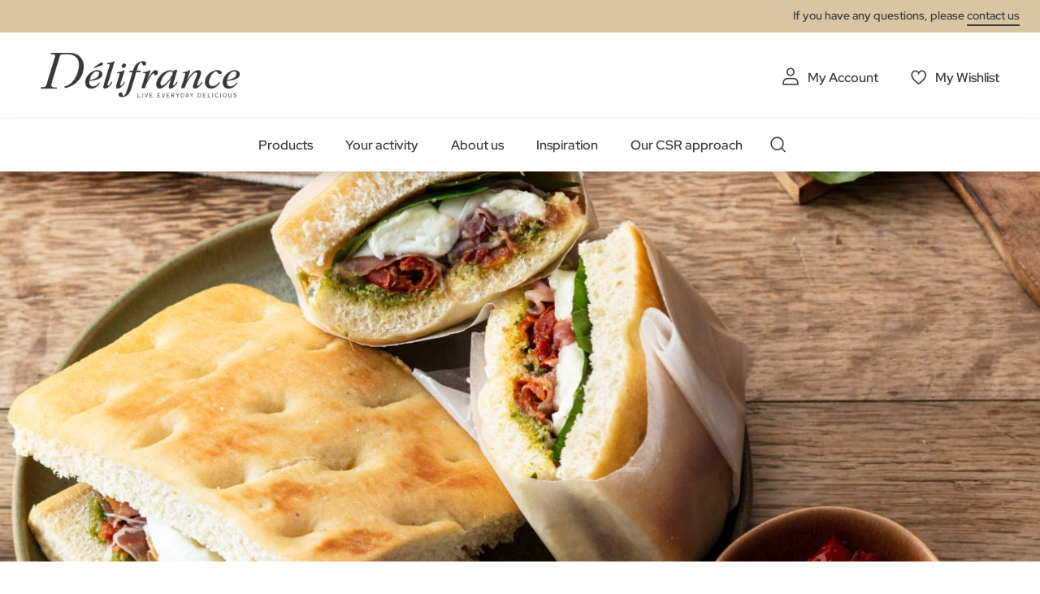

--- FILE ---
content_type: text/html; charset=UTF-8
request_url: https://delifrance.com/grilled-foccacia-sandwich.html
body_size: 16826
content:
<!doctype html>
<html lang="en">
    <head prefix="og: http://ogp.me/ns# fb: http://ogp.me/ns/fb# product: http://ogp.me/ns/product#">
        <script>
    var LOCALE = 'en\u002DUS';
    var BASE_URL = 'https\u003A\u002F\u002Fdelifrance.com\u002F';
    var require = {
        'baseUrl': 'https\u003A\u002F\u002Fdelifrance.com\u002Fstatic\u002Fversion1766068502\u002Ffrontend\u002FDefmag\u002Fdefault\u002Fen_US'
    };</script>        <meta charset="utf-8"/>
<meta name="title" content="Grilled foccacia sandwich"/>
<meta name="description" content="Crafted with our pre-sliced individual focaccia, perfect for coffee shops and restaurants looking to offer a quick yet gourmet sandwich option.  Ready in just 5 minutes, it guarantees not only fast service but great taste too."/>
<meta name="robots" content="INDEX,FOLLOW"/>
<meta name="viewport" content="width=device-width, initial-scale=1"/>
<meta name="format-detection" content="telephone=no"/>
<title>Grilled foccacia sandwich</title>
<link  rel="stylesheet" type="text/css"  media="all" href="https://delifrance.com/static/version1766068502/base/Magento/base/default/mage/calendar.css" />
<link  rel="stylesheet" type="text/css"  media="all" href="https://delifrance.com/static/version1766068502/frontend/Defmag/default/default/css/styles-m.css" />
<link  rel="stylesheet" type="text/css"  media="all" href="https://delifrance.com/static/version1766068502/base/Magento/base/default/jquery/uppy/dist/uppy-custom.css" />
<link  rel="stylesheet" type="text/css"  media="all" href="https://delifrance.com/static/version1766068502/base/Magento/base/default/Amasty_Customform/css/form-builder.css" />
<link  rel="stylesheet" type="text/css"  media="all" href="https://delifrance.com/static/version1766068502/base/Magento/base/default/Amasty_Customform/css/form-render.css" />
<link  rel="stylesheet" type="text/css"  media="all" href="https://delifrance.com/static/version1766068502/frontend/Defmag/default/default/mage/gallery/gallery.css" />
<link  rel="stylesheet" type="text/css"  media="all" href="https://delifrance.com/static/version1766068502/frontend/Magento/base/default/Magefan_Blog/css/blog-m.css" />
<link  rel="stylesheet" type="text/css"  media="all" href="https://delifrance.com/static/version1766068502/frontend/Magento/base/default/Magefan_Blog/css/blog-new.css" />
<link  rel="stylesheet" type="text/css"  media="all" href="https://delifrance.com/static/version1766068502/frontend/Magento/base/default/Magefan_Blog/css/blog-custom.css" />
<link  rel="stylesheet" type="text/css"  media="all" href="https://delifrance.com/static/version1766068502/frontend/Magento/base/default/Magedelight_Megamenu/css/font-awesome/css/font-awesome.min.css" />
<link  rel="stylesheet" type="text/css"  media="screen and (min-width: 768px)" href="https://delifrance.com/static/version1766068502/frontend/Defmag/default/default/css/styles-l.css" />
<link  rel="stylesheet" type="text/css"  media="print" href="https://delifrance.com/static/version1766068502/frontend/Defmag/default/default/css/print.css" />
<link  rel="icon" sizes="16x16" href="https://delifrance.com/static/version1766068502/frontend/Defmag/default/en_US//favicon/favicon.ico" />
<script  type="text/javascript"  src="https://delifrance.com/static/version1766068502/base/Magento/base/default/requirejs/require.js"></script>
<script  type="text/javascript"  src="https://delifrance.com/static/version1766068502/base/Magento/base/default/mage/requirejs/baseUrlResolver.js"></script>
<script  type="text/javascript"  src="https://delifrance.com/static/version1766068502/frontend/Defmag/default/en_US/requirejs-map.js"></script>
<script  type="text/javascript"  src="https://delifrance.com/static/version1766068502/base/Magento/base/default/mage/requirejs/mixins.js"></script>
<script  type="text/javascript"  src="https://delifrance.com/static/version1766068502/frontend/Defmag/default/en_US/requirejs-config.js"></script>
<script  type="text/javascript"  src="https://delifrance.com/static/version1766068502/frontend/Magento/base/default/Dnd_Theme/js/removeTarteaucitronCookie.js"></script>
<script  type="text/javascript"  src="https://delifrance.com/static/version1766068502/frontend/Magento/base/default/Magedelight_Megamenu/js/megamenu/megamenu.js"></script>
<script  type="text/javascript"  src="https://delifrance.com/static/version1766068502/frontend/Magento/base/default/Magedelight_Megamenu/js/megamenu/burgermenu.js"></script>
<link  rel="icon" sizes="196x196" href="https://delifrance.com/static/version1766068502/frontend/Defmag/default/en_US//favicon/android-chrome-196x196.png" />
<link  rel="icon" sizes="512x512" href="https://delifrance.com/static/version1766068502/frontend/Defmag/default/en_US//favicon/android-chrome-310x310.png" />
<link  rel="apple-touch-icon" href="https://delifrance.com/static/version1766068502/frontend/Defmag/default/en_US//favicon/apple-touch-icon.png" />
<link  rel="icon" sizes="16x16" href="https://delifrance.com/static/version1766068502/frontend/Defmag/default/en_US//favicon/favicon-16x16.png" />
<link  rel="icon" sizes="32x32" href="https://delifrance.com/static/version1766068502/frontend/Defmag/default/en_US//favicon/favicon-32x32.png" />
<link  rel="canonical" href="https://delifrance.com/grilled-foccacia-sandwich.html" />
<link  rel="alternate" hreflang="x-default" href="https://delifrance.com/grilled-foccacia-sandwich.html" />
<link  rel="alternate" hreflang="it-IT" href="https://delifrance.com/it/sandwich-di-foccacia-alla-griglia.html" />
<link  rel="alternate" hreflang="es-ES" href="https://delifrance.com/es/sandwich-de-foccacia-a-la-parrilla.html" />
<link  rel="alternate" hreflang="el-GR" href="https://delifrance.com/gr/grilled-foccacia-sandwich.html" />
<link  rel="icon" type="image/x-icon" href="https://delifrance.com/media/favicon/stores/1/MicrosoftTeams-image_5_.png" />
<link  rel="shortcut icon" type="image/x-icon" href="https://delifrance.com/media/favicon/stores/1/MicrosoftTeams-image_5_.png" />
<!--UxMfnspbZfhqO4l8wcJgovGWjGZPDoOR-->

<meta name="google-site-verification" content="4SVcb90boTPcvkO_SzXf0NLXKXZwOoXQLHA3oNnRtWA" />

<!-- Hotjar Tracking Code for Délifrance.com -->
<script>
    (function(h,o,t,j,a,r){
        h.hj=h.hj||function(){(h.hj.q=h.hj.q||[]).push(arguments)};
        h._hjSettings={hjid:4982786,hjsv:6};
        a=o.getElementsByTagName('head')[0];
        r=o.createElement('script');r.async=1;
        r.src=t+h._hjSettings.hjid+j+h._hjSettings.hjsv;
        a.appendChild(r);
    })(window,document,'https://static.hotjar.com/c/hotjar-','.js?sv=');
</script>            <script type="text/x-magento-init">
        {
            "*": {
                "Magento_PageCache/js/form-key-provider": {
                    "isPaginationCacheEnabled":
                        0                }
            }
        }
    </script>
            <!-- GOOGLE TAG MANAGER -->
            <script type="text/x-magento-init">
            {
                "*": {
                    "Magento_GoogleTagManager/js/google-tag-manager": {
                        "isCookieRestrictionModeEnabled": 0,
                        "currentWebsite": 1,
                        "cookieName": "user_allowed_save_cookie",
                        "gtmAccountId": "GTM\u002D564BZWM",
                        "storeCurrencyCode": "USD",
                        "ordersData": []                    }
                }
            }
            </script>
            <!-- END GOOGLE TAG MANAGER -->
            
<meta property="og:type" content="product" />
<meta property="og:title"
      content="GRILLED&#x20;FOCCACIA&#x20;SANDWICH&#x200B;" />
<meta property="og:image"
      content="https://delifrance.com/media/catalog/product/cache/81e79a4da6c55de552431ad9f3430c04/r/t/rt179-focaccia.jpg" />
<meta property="og:description"
      content="" />
<meta property="og:url" content="https://delifrance.com/grilled-foccacia-sandwich.html" />
    <meta property="product:price:amount" content="0"/>
    <meta property="product:price:currency"
      content="USD"/>
<script type="application/ld+json">{"@context":"http:\/\/schema.org","@type":"WebSite","url":"https:\/\/delifrance.com\/","name":"D\u00e9lifrance - Supplier of Bakery Products for Foodservice"}</script><script type="application/ld+json">{"@context":"http:\/\/schema.org","@type":"Product","name":"GRILLED FOCCACIA SANDWICH\u200b","description":"","image":"https:\/\/delifrance.com\/media\/catalog\/product\/cache\/fd4b318562a6a4dd5e5d7f56f0381a92\/r\/t\/rt179-focaccia.jpg"}</script><script type="application/ld+json">{"@context":"http:\/\/schema.org\/","@type":"WebPage","speakable":{"@type":"SpeakableSpecification","cssSelector":[".description"],"xpath":["\/html\/head\/title"]}}</script>    </head>
    <body data-container="body"
          data-mage-init='{"loaderAjax": {}, "loader": { "icon": "https://delifrance.com/static/version1766068502/base/Magento/base/default/images/loader-2.gif"}}'
        id="html-body" class="product-view-recipe catalog-product-view product-grilled-foccacia-sandwich no-stock page-layout-1column page-layout-product-full-width">
        
<script type="text/x-magento-init">
    {
        "*": {
            "Magento_PageBuilder/js/widget-initializer": {
                "config": {"[data-content-type=\"slider\"][data-appearance=\"default\"]":{"Magento_PageBuilder\/js\/content-type\/slider\/appearance\/default\/widget":false},"[data-content-type=\"map\"]":{"Magento_PageBuilder\/js\/content-type\/map\/appearance\/default\/widget":false},"[data-content-type=\"row\"]":{"Magento_PageBuilder\/js\/content-type\/row\/appearance\/default\/widget":false},"[data-content-type=\"tabs\"]":{"Magento_PageBuilder\/js\/content-type\/tabs\/appearance\/default\/widget":false},"[data-content-type=\"slide\"]":{"Magento_PageBuilder\/js\/content-type\/slide\/appearance\/default\/widget":{"buttonSelector":".pagebuilder-slide-button","showOverlay":"hover","dataRole":"slide"}},"[data-content-type=\"banner\"]":{"Magento_PageBuilder\/js\/content-type\/banner\/appearance\/default\/widget":{"buttonSelector":".pagebuilder-banner-button","showOverlay":"hover","dataRole":"banner"}},"[data-content-type=\"buttons\"]":{"Magento_PageBuilder\/js\/content-type\/buttons\/appearance\/inline\/widget":false},"[data-content-type=\"products\"][data-appearance=\"carousel\"]":{"Magento_PageBuilder\/js\/content-type\/products\/appearance\/carousel\/widget":false}},
                "breakpoints": {"desktop":{"label":"Desktop","stage":true,"default":true,"class":"desktop-switcher","icon":"Magento_PageBuilder::css\/images\/switcher\/switcher-desktop.svg","conditions":{"min-width":"1024px"},"options":{"products":{"default":{"slidesToShow":"5"}}}},"tablet":{"conditions":{"max-width":"1024px","min-width":"768px"},"options":{"products":{"default":{"slidesToShow":"4"},"continuous":{"slidesToShow":"3"}}}},"mobile":{"label":"Mobile","stage":true,"class":"mobile-switcher","icon":"Magento_PageBuilder::css\/images\/switcher\/switcher-mobile.svg","media":"only screen and (max-width: 768px)","conditions":{"max-width":"768px","min-width":"640px"},"options":{"products":{"default":{"slidesToShow":"3"}}}},"mobile-small":{"conditions":{"max-width":"640px"},"options":{"products":{"default":{"slidesToShow":"2"},"continuous":{"slidesToShow":"1"}}}}}            }
        }
    }
</script>

<div class="cookie-status-message" id="cookie-status">
    The store will not work correctly when cookies are disabled.</div>
<script type="text&#x2F;javascript">document.querySelector("#cookie-status").style.display = "none";</script>
<script type="text/x-magento-init">
    {
        "*": {
            "cookieStatus": {}
        }
    }
</script>

<script type="text/x-magento-init">
    {
        "*": {
            "mage/cookies": {
                "expires": null,
                "path": "\u002F",
                "domain": ".delifrance.com",
                "secure": true,
                "lifetime": "2628000"
            }
        }
    }
</script>
    <noscript>
        <div class="message global noscript">
            <div class="content">
                <p>
                    <strong>JavaScript seems to be disabled in your browser.</strong>
                    <span>
                        For the best experience on our site, be sure to turn on Javascript in your browser.                    </span>
                </p>
            </div>
        </div>
    </noscript>

<script>
    window.cookiesConfig = window.cookiesConfig || {};
    window.cookiesConfig.secure = true;
</script><script>    require.config({
        map: {
            '*': {
                wysiwygAdapter: 'mage/adminhtml/wysiwyg/tiny_mce/tinymceAdapter'
            }
        }
    });</script>    <!-- GOOGLE TAG MANAGER -->
    <noscript>
        <iframe src="https://www.googletagmanager.com/ns.html?id=GTM-564BZWM"
                height="0" width="0" style="display:none;visibility:hidden"></iframe>
    </noscript>
    <!-- END GOOGLE TAG MANAGER -->

<script type="text/x-magento-init">
    {
        "*": {
            "Magento_GoogleTagManager/js/google-tag-manager-cart": {
                "blockNames": ["category.products.list","product.info.upsell","catalog.product.related","checkout.cart.crosssell","search_result_list"],
                "cookieAddToCart": "add_to_cart",
                "cookieRemoveFromCart":
                    "remove_from_cart",
                "advancedAddToCart": "add_to_cart_advanced"
            }
        }
    }
</script>
<script>    require.config({
        paths: {
            googleMaps: 'https\u003A\u002F\u002Fmaps.googleapis.com\u002Fmaps\u002Fapi\u002Fjs\u003Fv\u003D3.53\u0026key\u003D'
        },
        config: {
            'Magento_PageBuilder/js/utils/map': {
                style: '',
            },
            'Magento_PageBuilder/js/content-type/map/preview': {
                apiKey: '',
                apiKeyErrorMessage: 'You\u0020must\u0020provide\u0020a\u0020valid\u0020\u003Ca\u0020href\u003D\u0027https\u003A\u002F\u002Fdelifrance.com\u002Fadminhtml\u002Fsystem_config\u002Fedit\u002Fsection\u002Fcms\u002F\u0023cms_pagebuilder\u0027\u0020target\u003D\u0027_blank\u0027\u003EGoogle\u0020Maps\u0020API\u0020key\u003C\u002Fa\u003E\u0020to\u0020use\u0020a\u0020map.'
            },
            'Magento_PageBuilder/js/form/element/map': {
                apiKey: '',
                apiKeyErrorMessage: 'You\u0020must\u0020provide\u0020a\u0020valid\u0020\u003Ca\u0020href\u003D\u0027https\u003A\u002F\u002Fdelifrance.com\u002Fadminhtml\u002Fsystem_config\u002Fedit\u002Fsection\u002Fcms\u002F\u0023cms_pagebuilder\u0027\u0020target\u003D\u0027_blank\u0027\u003EGoogle\u0020Maps\u0020API\u0020key\u003C\u002Fa\u003E\u0020to\u0020use\u0020a\u0020map.'
            },
        }
    });</script><script>
    require.config({
        shim: {
            'Magento_PageBuilder/js/utils/map': {
                deps: ['googleMaps']
            }
        }
    });</script>
<script type="text/x-magento-init">
{
    "*": {
        "dndSliderOurProduct": {},
        "dndSliderOurRanges": {},
        "dndSliderWidgetProduct": {},
        "dndPlayVideoYoutube": {},
        "dndCmsBreadcrumbs": {}
    }
}
</script>
<script type="text/x-magento-init">
    {
        "*": {
            "dndCustomSelect": {},
            "dndMainMenu": {},
            "dndSliderUpsell": {},
            "dndSliderRelated": {},
            "dndSliderCrosssell": {}
        }
    }
</script>
<div class="page-wrapper"><header class="page-header"><div class="panel wrapper"><div class="panel header"><a class="action skip contentarea"
   href="#contentarea">
    <span>
        Skip to Content    </span>
</a>
<div class="panel-header-contact">
If you have any questions, please <a class="link-line" href="https://delifrance.com/contact/">contact us</a></div>
</div></div><div class="header content"><span data-action="toggle-nav" class="action nav-toggle">
    <span></span>
    <span></span>
    <span></span>
</span>
<a
    class="logo"
    href="https://delifrance.com/home/"
    title="D&#xE9;lifrance&#x20;-&#x20;Logo"
    aria-label="store logo">
    <img src="https://delifrance.com/media/logo/default/DF_MB_LOGO_CMYK_BC_Noir_90.png"
         title="D&#xE9;lifrance&#x20;-&#x20;Logo"
         alt="D&#xE9;lifrance&#x20;-&#x20;Logo"
                            />
</a>


<ul class="header links"><li><a href="https://delifrance.com/customer/account/" id="id1bYRYccb" class="my-account" >My Account</a></li>
<li class="link wishlist">
    <a href="https://delifrance.com/wishlist/"        class="my-selection"
        data-trigger="wishlist-trigger">
        My Wishlist    </a>
    <div data-block="wishlist-dropdown" class="wishlist-wrapper"></div>
    <div class="block block-wishlist"
         data-role="dropdownDialog"
         data-mage-init='{
            "dropdownDialog": {
                "appendTo": "[data-block=wishlist-dropdown]",
                "triggerTarget":"[data-trigger=wishlist-trigger]",
                "timeout": 2000,
                "closeOnMouseLeave": false,
                "closeOnEscape": true,
                "autoOpen": false,
                "triggerClass": "active",
                "parentClass": "active",
                "buttons": []
            }
         }'>
        <!-- ko scope: 'wishlist' -->
            <!-- ko template: getTemplate() --><!-- /ko -->
        <!-- /ko -->
    </div>
</li>

<script type="text/x-magento-init">
    {
        "*": {
            "Magento_Ui/js/core/app": {
                "components": {
                    "wishlist": {
                        "component": "Dnd_Catalog/js/wishlist"
                    }
                }
            }
        }
    }
</script>
</ul></div><div class="header nav-search"><div class="nav-sections">
<div class="section-item">
    <div class="section-item-content">
                <div class="menu-container horizontal-menu">
            <div data-action="navigation" class="menu ">
                <ul>
                    <li class="menu-dropdown-icon dropdown category-item nav-1293 "> <a href="#" > <span class="megaitemicons"></span> Products </a> <ul class="animated none column1"> <div class="row-item-list"> <ul class="row-items"> <li class="mega-static-block"> <ul> <li> <style>#html-body [data-pb-style=Y6H4IM4]{justify-content:flex-start;display:flex;flex-direction:column;background-position:left top;background-size:cover;background-repeat:no-repeat;background-attachment:scroll}#html-body [data-pb-style=NE98249],#html-body [data-pb-style=Y6H4IM4]{border-style:none;border-width:1px;border-radius:0;margin:0;padding:0}</style><div data-content-type="row" data-appearance="full-bleed" data-enable-parallax="0" data-parallax-speed="0.5" data-background-images="{}" data-video-fallback-src="" data-element="main" data-pb-style="Y6H4IM4"><div data-content-type="html" data-appearance="default" data-element="main" data-pb-style="NE98249" data-decoded="true"><ul class="cms-level"> <li class="dropdown active"> <a href="#" class="icon viennoiserie">Viennoiserie</a> <ul class="cms-content"> <li> <div class="content-links"> <ul> <li><a href="/products/viennoiserie/croissant.html">Croissant</a></li> <li><a href="/products/viennoiserie/pain-au-chocolat.html">Pain au chocolat</a></li> <li><a href="/products/viennoiserie/raisin-whirl.html">Raisin whirl</a></li> <li><a href="/products/viennoiserie/mini.html">Mini</a></li> <li><a href="/products/viennoiserie/specialities.html">Specialities</a></li> <a href="/products/viennoiserie.html" class="link-seemore">View all viennoiseries</a> </ul> </div> <div class="content-image"><img src="https://delifrance.com/media/wysiwyg/menu-viennoiserie.jpg" alt="" /></div> </li> </ul> </li> <li class="dropdown"> <a href="#" class="icon bread">bread</a> <ul class="cms-content"> <li> <div class="content-links"> <ul> <li><a href="/products/bread/bread-to-share.html">Bread to share</a></li> <li><a href="/products/bread/sandwich-bread.html">Sandwich bread</a></li> <li><a href="/products/bread/small-bread.html">Small bread</a></li> <li><a href="/products/bread/baguette.html">Baguette</a></li> <li><a href="/products/bread/speciality-bread.html">Speciality bread</a></li> <a href="/products/bread.html" class="link-seemore">View all breads</a> </ul> </div> <div class="content-image"><img src="https://delifrance.com/media/wysiwyg/menu/MENU_-_BREAD.jpg" alt="" /></div> </li> </ul> </li> <li class="dropdown"> <a href="#" class="icon savoury">Savoury</a> <ul class="cms-content"> <li> <div class="content-links"> <ul> <li><a href="/products/savoury/basket.html">Basket</a></li> <li><a href="/products/savoury/savoury-croissant.html">Savoury croissant</a></li> <li><a href="/products/savoury/ready-to-fill.html">Ready to fill</a></li> <li><a href="/products/savoury/specialities.html">Specialities</a></li> <a href="/products/savoury.html" class="link-seemore">View all our savoury products</a> </ul> </div> <div class="content-image"><img src="https://delifrance.com/media/wysiwyg/menu/MENU_-_SAVORY.jpg" alt="" /></div> </li> </ul> </li> <li class="dropdown"> <a href="#" class="icon patisserie">patisserie</a> <ul class="cms-content"> <li> <div class="content-links"> <ul> <li><a href="/products/pastry/large-dessert.html">Large dessert</a></li> <li><a href="/products/pastry/individual-dessert.html">Individual dessert</a></li> <li><a href="/products/pastry/layer-cake.html">Layer cake</a></li> <li><a href="/products/pastry/the-us-range.html">The us range</a></li> <li><a href="/products/pastry/ready-to-fill-pastry.html">Ready to fill pastry</a></li> <a href="/products/pastry.html" class="link-seemore">View all patisseries</a> </ul> </div> <div class="content-image"><img src="https://delifrance.com/media/wysiwyg/menu/MENU_-_PASTRY.jpg" alt="" /></div> </li> </ul> </li> <li class="dropdown"> <a href="#" class="icon our-ranges">Our ranges</a> <ul class="cms-content"> <li> <div class="content-links"> <ul> <li><a href="/delifrance-core">Délifrance</a></li> <li><a href="/delifrance-heritage">Délifrance Héritage</a></li> <li><a href="/panitaly">Panitaly</a></li> <li><a href="/delifrance-extra-ordinary">Délifrance Extra-Ordinary</a></li> <li><a href="/delifrance-impact">Délifrance Impact</a></li> <li><a href="/chez-lou-et-marcel">Chez Lou & Marcel</a></li> </ul> </div> <div class="content-image"><img src="https://delifrance.com/media/wysiwyg/menu/menu-range.jpg" alt="" /></div> </li> </ul> </li> <li class="dropdown"> <a href="#" class="icon our-ranges">Our catalogs</a> <ul class="cms-content"> <li> <div class="content-links"> <ul> <li><a href="https://it2v7.interactiv-doc.fr/html/delifrance_1175/" target="_blank">Wholesale catalogue</a></li> <li><a href="https://it2v7.interactiv-doc.fr/html/international_coffee_shop_catalogue_1175/" target="_blank">Coffee shop catalogue</a></li> </li> </ul> </li> </ul></div></div> </li> </ul>
</li> </ul> </div> </ul> </li><li class="menu-dropdown-icon dropdown category-item nav-1294 "> <a href="#" > <span class="megaitemicons"></span> Your activity </a> <ul class="animated none column1"> <div class="row-item-list"> <ul class="row-items"> <li class="mega-static-block"> <ul> <li> <style>#html-body [data-pb-style=PJ9ME5T],#html-body [data-pb-style=QE1EDBN]{justify-content:flex-start;display:flex;flex-direction:column;background-position:left top;background-size:cover;background-repeat:no-repeat;background-attachment:scroll;border-style:none;border-width:1px;border-radius:0;margin:0;padding:50px 35px}#html-body [data-pb-style=PJ9ME5T]{justify-content:center;text-align:center;min-height:204px;width:calc(25% - 30px);margin:0 15px;padding:10px;align-self:stretch}#html-body [data-pb-style=J4B1INM],#html-body [data-pb-style=RU3NUSY]{border-style:none;border-width:1px;border-radius:0;margin:0;padding:0}#html-body [data-pb-style=RU3NUSY]{justify-content:center;display:flex;flex-direction:column;background-position:left top;background-size:cover;background-repeat:no-repeat;background-attachment:scroll;text-align:center;min-height:204px;width:calc(25% - 30px);margin:0 15px;padding:10px;align-self:stretch}#html-body [data-pb-style=BKREJED],#html-body [data-pb-style=CAQXDMH]{border-style:none;border-width:1px;border-radius:0;margin:0;padding:0}#html-body [data-pb-style=CAQXDMH]{justify-content:center;display:flex;flex-direction:column;background-position:left top;background-size:cover;background-repeat:no-repeat;background-attachment:scroll;text-align:center;min-height:204px;width:calc(25% - 30px);margin:0 15px;padding:10px;align-self:stretch}#html-body [data-pb-style=C4NMGG4],#html-body [data-pb-style=REXMPCY]{border-style:none;border-width:1px;border-radius:0;margin:0;padding:0}#html-body [data-pb-style=REXMPCY]{justify-content:center;display:flex;flex-direction:column;background-position:left top;background-size:cover;background-repeat:no-repeat;background-attachment:scroll;text-align:center;min-height:204px;width:calc(25% - 30px);margin:0 15px;padding:10px;align-self:stretch}#html-body [data-pb-style=APPIL1N]{border-style:none;border-width:1px;border-radius:0;margin:0;padding:0}</style><div class="submenu-4cols mobile-black-desktop-white" data-content-type="row" data-appearance="full-bleed" data-enable-parallax="0" data-parallax-speed="0.5" data-background-images="{}" data-background-type="image" data-video-loop="true" data-video-play-only-visible="true" data-video-lazy-load="true" data-video-fallback-src="" data-element="main" data-pb-style="QE1EDBN"><div class="pagebuilder-column-group" style="display: flex;" data-content-type="column-group" data-grid-size="12" data-element="main"><div class="pagebuilder-column background-image-697bbda3f09dd" data-content-type="column" data-appearance="full-height" data-background-images='{\"desktop_image\":\"https://delifrance.com/media/wysiwyg/MENU_-_FOOD_SERVICE_1.jpg\"}' data-element="main" data-pb-style="PJ9ME5T"><div data-content-type="text" data-appearance="default" data-element="main" data-pb-style="J4B1INM"><p style="text-align: center;"><span style="font-size: 24px; color: rgb(255, 255, 255);"><strong><a href="/foodservice" style="color: rgb(255, 255, 255);">FOOD SERVICE</a></strong></span></p></div></div><div class="pagebuilder-column background-image-697bbda3f09f4" data-content-type="column" data-appearance="full-height" data-background-images='{\"desktop_image\":\"https://delifrance.com/media/wysiwyg/MENU_-_BAKERY.jpg\"}' data-element="main" data-pb-style="RU3NUSY"><div data-content-type="text" data-appearance="default" data-element="main" data-pb-style="BKREJED"><p style="text-align: center;"><span style="font-size: 24px; color: rgb(255, 255, 255);"><strong><a href="/bakery" style="color: rgb(255, 255, 255);">BAKERY</a></strong></span></p></div></div><div class="pagebuilder-column background-image-697bbda3f0a01" data-content-type="column" data-appearance="full-height" data-background-images='{\"desktop_image\":\"https://delifrance.com/media/wysiwyg/retail-menu-perfect.jpg\"}' data-element="main" data-pb-style="CAQXDMH"><div data-content-type="text" data-appearance="default" data-element="main" data-pb-style="C4NMGG4"><p style="text-align: center;"><span style="color: rgb(255, 255, 255); font-size: 24px;"><a href="/retail" style="color: rgb(255, 255, 255);"><strong>RETAIL</strong></a></span></p></div></div><div class="pagebuilder-column background-image-697bbda3f0a0c" data-content-type="column" data-appearance="full-height" data-background-images='{\"desktop_image\":\"https://delifrance.com/media/wysiwyg/MENU_-_WHOLESALER.jpg\"}' data-element="main" data-pb-style="REXMPCY"><div data-content-type="text" data-appearance="default" data-element="main" data-pb-style="APPIL1N"><p style="text-align: center;"><span style="color: rgb(255, 255, 255); font-size: 24px;"><strong><a href="/wholesaler" style="color: rgb(255, 255, 255);">WHOLESALER</a></strong></span></p></div></div><style type="text/css">.background-image-697bbda3f09dd {background-image: url(https://delifrance.com/media/wysiwyg/MENU_-_FOOD_SERVICE_1.jpg);}</style><style type="text/css">.background-image-697bbda3f09f4 {background-image: url(https://delifrance.com/media/wysiwyg/MENU_-_BAKERY.jpg);}</style><style type="text/css">.background-image-697bbda3f0a01 {background-image: url(https://delifrance.com/media/wysiwyg/retail-menu-perfect.jpg);}</style><style type="text/css">.background-image-697bbda3f0a0c {background-image: url(https://delifrance.com/media/wysiwyg/MENU_-_WHOLESALER.jpg);}</style></div></div> </li> </ul>
</li> </ul> </div> </ul> </li><li class="menu-dropdown-icon dropdown category-item nav-1295 "> <a href="#" > <span class="megaitemicons"></span> About us </a> <ul class="animated none column1"> <div class="row-item-list"> <ul class="row-items"> <li class="mega-static-block"> <ul> <li> <style>#html-body [data-pb-style=ITWJSQI]{justify-content:flex-start;display:flex;flex-direction:column;background-position:left top;background-size:cover;background-repeat:no-repeat;background-attachment:scroll;border-style:none;border-width:1px;border-radius:0;margin:0 0 10px;padding:10px}#html-body [data-pb-style=PFSCHXE]{border-style:none;border-width:1px;border-radius:0;margin:0;padding:0}</style><div data-content-type="row" data-appearance="contained" data-element="main"><div data-enable-parallax="0" data-parallax-speed="0.5" data-background-images="{}" data-video-fallback-src="" data-element="inner" data-pb-style="ITWJSQI"><div data-content-type="html" data-appearance="default" data-element="main" data-pb-style="PFSCHXE" data-decoded="true"><ul class="cms-level"> <li class="dropdown active"> <a href="#" class="icon team">WHO WE ARE?</a> <ul class="cms-content"> <li> <div class="content-links"> <ul> <li><a href="/about-us">Discover Délifrance</a></li> <li><a href="/know-how">Our know-how</a></li> <li><a href="/food-safety">Food safety</a></li> <li><a href="/news">Our news</a></li> </ul> </div> <div class="content-image"><img src="https://delifrance.com/media/wysiwyg/about-us-who-we-are.jpg" alt="" /></div> </li> </ul> </li> <li class="dropdown"> <a href="#" class="icon hand-plant">OUR COMMITMENTS </a> <ul class="cms-content"> <li> <div class="content-links"> <ul> <li><a href="/nowastealltaste">No Waste All Taste</a></li> </ul> </div> <div class="content-image"><img src="https://delifrance.com/media/wysiwyg/menu/menu-range.jpg" alt="" /></div> </li> </ul> </li> <li class="dropdown"> <a href="#" class="icon commitments">JOIN US</a> <ul class="cms-content"> <li> <div class="content-links"> <ul> <li><a href="/join-us">Join us</a></li> <li><a href="/our-collaborators">Our collaborators</a></li> </ul> </div> <div class="content-image"><img src="https://delifrance.com/media/wysiwyg/menu/join-us-delifrance.jpg" alt="" /></div> </li> </ul> </li> </ul> </div></div></div> </li> </ul>
</li> </ul> </div> </ul> </li><li class="menu-dropdown-icon dropdown category-item nav-1296 "> <a href="/inspiration" > <span class="megaitemicons"></span> Inspiration </a> <ul class="animated none column1"> <div class="row-item-list"> <ul class="row-items"> <li class="mega-static-block"> <ul> <li> <style>#html-body [data-pb-style=XHS0I5A]{justify-content:flex-start;display:flex;flex-direction:column;background-position:left top;background-size:cover;background-repeat:no-repeat;background-attachment:scroll;border-style:none;border-width:1px;border-radius:0;margin:0 0 10px;padding:10px}#html-body [data-pb-style=CAETLBP]{border-style:none;border-width:1px;border-radius:0;margin:0;padding:0}</style><div data-content-type="row" data-appearance="contained" data-element="main"><div data-enable-parallax="0" data-parallax-speed="0.5" data-background-images="{}" data-video-fallback-src="" data-element="inner" data-pb-style="XHS0I5A"><div data-content-type="html" data-appearance="default" data-element="main" data-pb-style="CAETLBP" data-decoded="true"><ul class="cms-level"> <li class="dropdown active"> <a href="#" >Blog</a> <ul class="cms-content"> <li> <div class="content-links"> <ul> <li><a href="/Blog/tag/stand-out">Stand out</a></li> <li><a href="/Blog/tag/make-it-easier">Make it easier</a></li> <li><a href="/Blog/tag/boost-your-margin">Boost your margin</a></li> <li><a href="/Blog/tag/act-for-better">Act for better</a></li> <a href="/blog" class="link-seemore">Go to the blog</a> </ul> </div> <div class="content-image"><img src="https://delifrance.com/media/wysiwyg/Recettes/blog.jpg" alt="" /></div> </li> </ul> </li> <li class="dropdown"> <a href="#">Recipes</a> <ul class="cms-content"> <li> <div class="content-links"> <ul> <li><a href="/recipes/viennoiserie.html">Viennoiserie</a></li> <li><a href="/recipes/Bread.html">Bread</a></li> <li><a href="/recipes/Patisserie.html">Patisserie</a></li> <li><a href="/recipes/Savoury.html">Savoury</a></li> <a href="https://www.delifrance.com/recipes.html" class="link-seemore">View all recipes</a> </ul> </div> <div class="content-image"><img src="https://delifrance.com/media/wysiwyg/Recettes/recettes-menu-dlf.png" alt="" /></div> </li> </ul> </li> <li class="dropdown"> <a href="/our-advice">Baking instructions</a> <ul class="cms-content"> </ul> </li> <li class="dropdown"> <a href="/hub-reports">Downloadable reports</a> <ul class="cms-content"> </ul> </li> </ul></div></div></div> </li> </ul>
</li> </ul> </div> </ul> </li><li class="menu-dropdown-icon dropdown category-item nav-1297 "> <a href="#" > <span class="megaitemicons"></span> Our CSR approach </a> <ul class="animated none column1"> <div class="row-item-list"> <ul class="row-items"> <li class="mega-static-block"> <ul> <li> <style>#html-body [data-pb-style=TG4CK6O],#html-body [data-pb-style=VTRP3M1]{justify-content:flex-start;display:flex;flex-direction:column;background-position:left top;background-size:cover;background-repeat:no-repeat;background-attachment:scroll;border-style:none;border-width:1px;border-radius:0;margin:0 0 10px;padding:50px 35px}#html-body [data-pb-style=VTRP3M1]{justify-content:center;text-align:center;min-height:204px;width:calc(25% - 30px);margin:0 15px;padding:10px;align-self:stretch}#html-body [data-pb-style=CSA207T],#html-body [data-pb-style=WU8SMNW]{border-style:none;border-width:1px;border-radius:0;margin:0;padding:0}#html-body [data-pb-style=WU8SMNW]{justify-content:center;display:flex;flex-direction:column;background-position:left top;background-size:cover;background-repeat:no-repeat;background-attachment:scroll;text-align:center;min-height:204px;width:calc(25% - 30px);margin:0 15px;padding:10px;align-self:stretch}#html-body [data-pb-style=T0LUIB3],#html-body [data-pb-style=UQ5UNC2]{border-style:none;border-width:1px;border-radius:0;margin:0;padding:0}#html-body [data-pb-style=T0LUIB3]{justify-content:center;display:flex;flex-direction:column;background-position:left top;background-size:cover;background-repeat:no-repeat;background-attachment:scroll;text-align:center;min-height:204px;width:calc(25% - 30px);margin:0 15px;padding:10px;align-self:stretch}#html-body [data-pb-style=P5QHYU8],#html-body [data-pb-style=PJCJ89S]{border-style:none;border-width:1px;border-radius:0;margin:0;padding:0}#html-body [data-pb-style=P5QHYU8]{justify-content:center;display:flex;flex-direction:column;background-position:left top;background-size:cover;background-repeat:no-repeat;background-attachment:scroll;text-align:center;min-height:204px;width:calc(25% - 30px);margin:0 15px;padding:10px;align-self:stretch}#html-body [data-pb-style=H9RL85T]{border-style:none;border-width:1px;border-radius:0;margin:0;padding:0}</style><div class="submenu-4cols mobile-black-desktop-white" data-content-type="row" data-appearance="full-bleed" data-enable-parallax="0" data-parallax-speed="0.5" data-background-images="{}" data-background-type="image" data-video-loop="true" data-video-play-only-visible="true" data-video-lazy-load="true" data-video-fallback-src="" data-element="main" data-pb-style="TG4CK6O"><div class="pagebuilder-column-group" style="display: flex;" data-content-type="column-group" data-grid-size="12" data-element="main"><div class="pagebuilder-column mobile-black-desktop-white background-image-697bbda401594" data-content-type="column" data-appearance="full-height" data-background-images='{\"desktop_image\":\"https://delifrance.com/media/wysiwyg/foret_mega_menu.jpg\"}' data-element="main" data-pb-style="VTRP3M1"><div class="mobile-black-desktop-white" data-content-type="text" data-appearance="default" data-element="main" data-pb-style="CSA207T"><p style="text-align: center;"><a title="CSR approach" href="https://www.delifrance.com/our-csr-approach-baking-good-better"><span style="font-size: 20px; color: #ffffff;"><strong>OUR CSR APPROACH: </strong></span></a></p> <p style="text-align: center;"><a title="CSR approach" href="https://www.delifrance.com/our-csr-approach-baking-good-better"><span style="font-size: 20px; color: #ffffff;"><strong>BAKING GOOD BETTER</strong></span></a></p></div></div><div class="pagebuilder-column background-image-697bbda4015aa" data-content-type="column" data-appearance="full-height" data-background-images='{\"desktop_image\":\"https://delifrance.com/media/wysiwyg/bl_mega_menu.jpg\"}' data-element="main" data-pb-style="WU8SMNW"><div class="mobile-black-desktop-white" data-content-type="text" data-appearance="default" data-element="main" data-pb-style="UQ5UNC2"><p style="text-align: center;"><a tabindex="0" title="Pillar 1 Planet" href="https://www.delifrance.com/pillar-1-planet"><span style="font-size: 18px; color: #ffffff;"><strong>PILLAR #1</strong></span></a></p> <p style="text-align: center;"><a tabindex="0" title="Pillar 1 Planet" href="https://www.delifrance.com/pillar-1-planet"><span style="font-size: 20px; color: #ffffff;"><strong>PLANET</strong></span></a></p></div></div><div class="pagebuilder-column background-image-697bbda4015b6" data-content-type="column" data-appearance="full-height" data-background-images='{\"desktop_image\":\"https://delifrance.com/media/wysiwyg/women_men_1.jpg\"}' data-element="main" data-pb-style="T0LUIB3"><div class="mobile-black-desktop-white" data-content-type="text" data-appearance="default" data-element="main" data-pb-style="PJCJ89S"><p style="text-align: center;"><a tabindex="0" title="pillar 2 people" href="https://www.delifrance.com/pillar-2-people"><span style="font-size: 18px; color: #ffffff;"><strong>PILLAR #2</strong></span></a></p> <p style="text-align: center;"><a tabindex="0" title="pillar 2 people" href="https://www.delifrance.com/pillar-2-people"><span style="font-size: 20px; color: #ffffff;"><strong>PEOPLE</strong></span></a></p></div></div><div class="pagebuilder-column background-image-697bbda4015c1" data-content-type="column" data-appearance="full-height" data-background-images='{\"desktop_image\":\"https://delifrance.com/media/wysiwyg/CSR_mega_menu.jpg\"}' data-element="main" data-pb-style="P5QHYU8"><div class="mobile-black-desktop-white" data-content-type="text" data-appearance="default" data-element="main" data-pb-style="H9RL85T"><p style="text-align: center;"><a tabindex="0" title="Pillar 3 products and know how" href="https://www.delifrance.com/pillar-3-product-know-how"><span style="font-size: 24px; color: #ffffff;"><strong><span style="font-size: 18px;">PILLAR #3</span></strong></span></a></p> <p style="text-align: center;"><a tabindex="0" title="Pillar 3 products and know how" href="https://www.delifrance.com/pillar-3-product-know-how"><span style="font-size: 20px; color: #ffffff;"><strong>PRODUCT &amp; KNOW HOW</strong></span></a></p></div></div><style type="text/css">.background-image-697bbda401594 {background-image: url(https://delifrance.com/media/wysiwyg/foret_mega_menu.jpg);}</style><style type="text/css">.background-image-697bbda4015aa {background-image: url(https://delifrance.com/media/wysiwyg/bl_mega_menu.jpg);}</style><style type="text/css">.background-image-697bbda4015b6 {background-image: url(https://delifrance.com/media/wysiwyg/women_men_1.jpg);}</style><style type="text/css">.background-image-697bbda4015c1 {background-image: url(https://delifrance.com/media/wysiwyg/CSR_mega_menu.jpg);}</style></div></div> </li> </ul>
</li> </ul> </div> </ul> </li>                </ul>
                            </div>
        </div>
            </div>
</div>

<script type="text/javascript">
    var animation_time = '0.7';
    require(['jquery'], function ($) {
        var nav = $('.horizontal-menu');
        if (nav.length) {
            var body = document.body;
            var scrollUp = 'scroll-up';
            var scrollDown = 'scroll-down';
            var lastScroll = 0;

            if (nav.hasClass('stickymenu')) {
                $(window).scroll(function () {
                    var currentScroll = window.pageYOffset;

                    if (currentScroll === 0) {
                        body.classList.remove(scrollUp);
                        return;
                    }

                    if (currentScroll > lastScroll && !body.classList.contains(scrollDown)) {
                        //Down
                        body.classList.remove(scrollUp);
                        body.classList.add(scrollDown);
                    } else if (currentScroll < lastScroll && body.classList.contains(scrollDown)) {
                        //Up
                        body.classList.remove(scrollDown);
                        body.classList.add(scrollUp);
                    }
                    lastScroll = currentScroll;
                });
            }

            $('.section-item-content .menu-container.horizontal-menu .menu > ul li.dropdown').each(function (e) {
                $(this).children('a').after('<span class="plus"></span>');
            });

            $('.section-item-content .menu-container.horizontal-menu .menu > ul li.dropdown span.plus').click(function (e) {
                $(this).siblings('a').toggleClass('active');
                $(this).toggleClass('active').siblings('ul').slideToggle('500');
            });
        }
    });
</script>
</div><div id="search-toggler" class="search-toggler"></div>
<div class="block block-search" id="form-mini-block-search" data-mage-init='{"searchBar":{}}'>
    <div class="block block-content">
        <form class="form minisearch" id="search_mini_form" action="https://delifrance.com/catalogsearch/result/" method="get">
            <div class="field search">
                <div class="control">
                    <input id="search"
                           data-mage-init='{"quickSearch": {
                                "formSelector": "#search_mini_form",
                                "url": "https&#x3A;&#x2F;&#x2F;delifrance.com&#x2F;search&#x2F;ajax&#x2F;suggest&#x2F;",
                                "destinationSelector": "#search_autocomplete",
                                "minSearchLength": "3"
                           }}'
                           type="text"
                           name="q"
                           value=""
                           placeholder="I&#x2019;m&#x20;looking&#x20;for&#x20;a&#x20;product,&#x20;an&#x20;information&#x20;&#x2026;"
                           class="input-text"
                           maxlength="128"
                           role="combobox"
                           aria-haspopup="false"
                           aria-autocomplete="both"
                           autocomplete="off"
                           aria-expanded="false"/>
                    <div id="search_autocomplete" class="search-autocomplete"></div>
                </div>
            </div>
            <div class="actions">
                <button type="submit"
                    title="Search"
                    class="action search"
                    aria-label="Search"
                >
                    <span>Search</span>
                </button>
            </div>
            <div class="action close" id="search-closer"></div>
        </form>
    </div>
</div>

</div></header><div class="product media"><a id="gallery-prev-area" tabindex="-1"></a>
<div class="action-skip-wrapper"><a class="action skip gallery-next-area"
   href="#gallery-next-area">
    <span>
        Skip to the end of the images gallery    </span>
</a>
</div><div class="recipe-main-image">
    <div class="photo" style="background-image: url('https://delifrance.com/media/catalog/product/cache/fd4b318562a6a4dd5e5d7f56f0381a92/r/t/rt179-focaccia.jpg');">

    </div>
</div>
<script type="text/x-magento-init">
    {
        "[data-gallery-role=gallery-placeholder]": {
            "Magento_ProductVideo/js/fotorama-add-video-events": {
                "videoData": [{"mediaType":"image","videoUrl":null,"isBase":false},{"mediaType":"image","videoUrl":null,"isBase":true}],
                "videoSettings": [{"playIfBase":"0","showRelated":"0","videoAutoRestart":"0"}],
                "optionsVideoData": []            }
        }
    }
</script>
<div class="action-skip-wrapper"><a class="action skip gallery-prev-area"
   href="#gallery-prev-area">
    <span>
        Skip to the beginning of the images gallery    </span>
</a>
</div><a id="gallery-next-area" tabindex="-1"></a>
</div><div class="breadcrumbs">
    <ul class="items">
                    <li class="item 0">
                            <a href="https://delifrance.com/"
                   title="Go to Home Page">
                    Home</a>
                        </li>
                    <li class="item 1">
                            GRILLED FOCCACIA SANDWICH​                        </li>
            </ul>
</div>
<main id="maincontent" class="page-main"><a id="contentarea" tabindex="-1"></a>
<div class="page messages"><div data-placeholder="messages"></div>
<div data-bind="scope: 'messages'">
    <!-- ko if: cookieMessagesObservable() && cookieMessagesObservable().length > 0 -->
    <div aria-atomic="true" role="alert" class="messages" data-bind="foreach: {
        data: cookieMessagesObservable(), as: 'message'
    }">
        <div data-bind="attr: {
            class: 'message-' + message.type + ' ' + message.type + ' message',
            'data-ui-id': 'message-' + message.type
        }">
            <div data-bind="html: $parent.prepareMessageForHtml(message.text)"></div>
        </div>
    </div>
    <!-- /ko -->

    <div aria-atomic="true" role="alert" class="messages" data-bind="foreach: {
        data: messages().messages, as: 'message'
    }, afterRender: purgeMessages">
        <div data-bind="attr: {
            class: 'message-' + message.type + ' ' + message.type + ' message',
            'data-ui-id': 'message-' + message.type
        }">
            <div data-bind="html: $parent.prepareMessageForHtml(message.text)"></div>
        </div>
    </div>
</div>

<script type="text/x-magento-init">
    {
        "*": {
            "Magento_Ui/js/core/app": {
                "components": {
                        "messages": {
                            "component": "Magento_Theme/js/view/messages"
                        }
                    }
                }
            }
    }
</script>
</div><div class="columns"><div class="column main"><input name="form_key" type="hidden" value="q3wdO39sZ2DUDfAh" /><div id="authenticationPopup" data-bind="scope:'authenticationPopup', style: {display: 'none'}">
        <script>window.authenticationPopup = {"autocomplete":"off","customerRegisterUrl":"https:\/\/delifrance.com\/customer\/account\/create\/","customerForgotPasswordUrl":"https:\/\/delifrance.com\/customer\/account\/forgotpassword\/","baseUrl":"https:\/\/delifrance.com\/","customerLoginUrl":"https:\/\/delifrance.com\/customer\/ajax\/login\/","customerActivateUrl":"https:\/\/delifrance.com\/customer\/account\/activate\/"}</script>    <!-- ko template: getTemplate() --><!-- /ko -->
        <script type="text/x-magento-init">
        {
            "#authenticationPopup": {
                "Magento_Ui/js/core/app": {"components":{"authenticationPopup":{"component":"Magento_Customer\/js\/view\/authentication-popup","children":{"messages":{"component":"Magento_Ui\/js\/view\/messages","displayArea":"messages"},"captcha":{"component":"Magento_Captcha\/js\/view\/checkout\/loginCaptcha","displayArea":"additional-login-form-fields","formId":"user_login","configSource":"checkout"}}}}}            },
            "*": {
                "Magento_Ui/js/block-loader": "https\u003A\u002F\u002Fdelifrance.com\u002Fstatic\u002Fversion1766068502\u002Fbase\u002FMagento\u002Fbase\u002Fdefault\u002Fimages\u002Floader\u002D1.gif"
                            }
        }
    </script>
</div>
<script type="text/x-magento-init">
    {
        "*": {
            "Magento_Customer/js/section-config": {
                "sections": {"stores\/store\/switch":["*"],"stores\/store\/switchrequest":["*"],"directory\/currency\/switch":["*"],"*":["messages","company"],"customer\/account\/logout":["*","recently_viewed_product","recently_compared_product","persistent"],"customer\/account\/loginpost":["*"],"customer\/account\/createpost":["*"],"customer\/account\/editpost":["*"],"customer\/ajax\/login":["checkout-data","cart","captcha"],"catalog\/product_compare\/add":["compare-products"],"catalog\/product_compare\/remove":["compare-products"],"catalog\/product_compare\/clear":["compare-products"],"sales\/guest\/reorder":["cart"],"sales\/order\/reorder":["cart"],"rest\/v1\/requisition_lists":["requisition"],"requisition_list\/requisition\/delete":["requisition"],"requisition_list\/item\/addtocart":["cart"],"checkout\/cart\/add":["cart","directory-data"],"checkout\/cart\/delete":["cart"],"checkout\/cart\/updatepost":["cart"],"checkout\/cart\/updateitemoptions":["cart"],"checkout\/cart\/couponpost":["cart"],"checkout\/cart\/estimatepost":["cart"],"checkout\/cart\/estimateupdatepost":["cart"],"checkout\/onepage\/saveorder":["cart","checkout-data","last-ordered-items","amasty-deliverydate"],"checkout\/sidebar\/removeitem":["cart"],"checkout\/sidebar\/updateitemqty":["cart"],"rest\/*\/v1\/carts\/*\/payment-information":["cart","last-ordered-items","captcha","instant-purchase","amasty-deliverydate"],"rest\/*\/v1\/guest-carts\/*\/payment-information":["cart","captcha","amasty-deliverydate"],"rest\/*\/v1\/guest-carts\/*\/selected-payment-method":["cart","checkout-data"],"rest\/*\/v1\/carts\/*\/selected-payment-method":["cart","checkout-data","instant-purchase"],"wishlist\/index\/add":["wishlist"],"wishlist\/index\/remove":["wishlist"],"wishlist\/index\/updateitemoptions":["wishlist"],"wishlist\/index\/update":["wishlist"],"wishlist\/index\/cart":["wishlist","cart"],"wishlist\/index\/fromcart":["wishlist","cart"],"wishlist\/index\/allcart":["wishlist","cart"],"wishlist\/shared\/allcart":["wishlist","cart"],"wishlist\/shared\/cart":["cart"],"giftregistry\/index\/cart":["cart"],"giftregistry\/view\/addtocart":["cart"],"customer_order\/cart\/updatefaileditemoptions":["cart"],"checkout\/cart\/updatefaileditemoptions":["cart"],"customer_order\/cart\/advancedadd":["cart"],"checkout\/cart\/advancedadd":["cart"],"checkout\/cart\/removeallfailed":["cart"],"checkout\/cart\/removefailed":["cart"],"customer_order\/cart\/addfaileditems":["cart"],"checkout\/cart\/addfaileditems":["cart"],"customer_order\/sku\/uploadfile":["cart"],"customer\/address\/*":["instant-purchase"],"customer\/account\/*":["instant-purchase"],"vault\/cards\/deleteaction":["instant-purchase"],"multishipping\/checkout\/overviewpost":["cart"],"wishlist\/index\/copyitem":["wishlist"],"wishlist\/index\/copyitems":["wishlist"],"wishlist\/index\/deletewishlist":["wishlist","multiplewishlist"],"wishlist\/index\/createwishlist":["multiplewishlist"],"wishlist\/index\/editwishlist":["multiplewishlist"],"wishlist\/index\/moveitem":["wishlist"],"wishlist\/index\/moveitems":["wishlist"],"wishlist\/search\/addtocart":["cart","wishlist"],"paypal\/express\/placeorder":["cart","checkout-data","amasty-deliverydate"],"paypal\/payflowexpress\/placeorder":["cart","checkout-data","amasty-deliverydate"],"paypal\/express\/onauthorization":["cart","checkout-data"],"rest\/*\/v1\/carts\/*\/po-payment-information":["cart","checkout-data","last-ordered-items"],"purchaseorder\/purchaseorder\/success":["cart","checkout-data","last-ordered-items"],"persistent\/index\/unsetcookie":["persistent"],"quickorder\/sku\/uploadfile\/":["cart"],"review\/product\/post":["review"],"paymentservicespaypal\/smartbuttons\/placeorder":["cart","checkout-data"],"paymentservicespaypal\/smartbuttons\/cancel":["cart","checkout-data"],"braintree\/paypal\/placeorder":["cart","checkout-data"],"braintree\/googlepay\/placeorder":["cart","checkout-data"]},
                "clientSideSections": ["checkout-data","cart-data","amasty-deliverydate"],
                "baseUrls": ["https:\/\/delifrance.com\/"],
                "sectionNames": ["messages","customer","compare-products","last-ordered-items","requisition","cart","directory-data","captcha","wishlist","company","company_authorization","instant-purchase","loggedAsCustomer","multiplewishlist","negotiable_quote","purchase_order","persistent","review","payments","recently_viewed_product","recently_compared_product","product_data_storage","paypal-billing-agreement"]            }
        }
    }
</script>
<script type="text/x-magento-init">
    {
        "*": {
            "Magento_Customer/js/customer-data": {
                "sectionLoadUrl": "https\u003A\u002F\u002Fdelifrance.com\u002Fcustomer\u002Fsection\u002Fload\u002F",
                "expirableSectionLifetime": 60,
                "expirableSectionNames": ["cart","persistent"],
                "cookieLifeTime": "2628000",
                "cookieDomain": "delifrance.com",
                "updateSessionUrl": "https\u003A\u002F\u002Fdelifrance.com\u002Fcustomer\u002Faccount\u002FupdateSession\u002F",
                "isLoggedIn": ""
            }
        }
    }
</script>
<script type="text/x-magento-init">
    {
        "*": {
            "Magento_Customer/js/invalidation-processor": {
                "invalidationRules": {
                    "website-rule": {
                        "Magento_Customer/js/invalidation-rules/website-rule": {
                            "scopeConfig": {
                                "websiteId": "1"
                            }
                        }
                    }
                }
            }
        }
    }
</script>
<script type="text/x-magento-init">
    {
        "body": {
            "pageCache": {"url":"https:\/\/delifrance.com\/page_cache\/block\/render\/id\/3114\/","handles":["default","catalog_product_view","catalog_product_view_type_virtual","catalog_product_view_id_3114","catalog_product_view_sku_RT179","blog_css"],"originalRequest":{"route":"catalog","controller":"product","action":"view","uri":"\/grilled-foccacia-sandwich.html"},"versionCookieName":"private_content_version"}        }
    }
</script>
<script type="text/x-magento-init">
{
    "*": {
        "Magento_Banner/js/model/banner":
            {"sectionLoadUrl":"https:\/\/delifrance.com\/banner\/ajax\/load\/","cacheTtl":30000}        }
}
</script>

                    <script>
            require(['jquery', 'domReady!'], function($){
                if ($('.mfblogunveil').length) {
                    require(['Magefan_Blog/js/lib/mfblogunveil'], function(){
                        $('.mfblogunveil').mfblogunveil();
                    });
                }
            });
        </script><div class="product-info-main">    <div class="page-title-wrapper&#x20;product">
        <h1 class="page-title"
                        >
            <span class="base" data-ui-id="page-title-wrapper" itemprop="name">GRILLED FOCCACIA SANDWICH​</span>        </h1>
            </div>

<div class="product-recipe-info">
                <div class="product attribute recipe-cost">
                  <strong class="type">Cost</strong>
                <div class="value" >
                   <span class="cost"><img src="https://delifrance.com/media/attribute/swatch/swatch_image/30x20/e/u/euro-1_1.png"></span>                </div>
    </div>
    
                <div class="product attribute recipe-difficulty">
                  <strong class="type">Difficulty</strong>
                <div class="value" >
                   <span class="difficulty"><img src="https://delifrance.com/media/attribute/swatch/swatch_image/30x20/d/i/difficulty-1_1.png"></span>                </div>
    </div>
    

                <div class="product attribute recipe-cold">
                  <strong class="type">Cold</strong>
                <div class="value" >
                   <span class="cold"></span>                </div>
    </div>
    
</div><div class="product-social-links"><div class="product-addto-links" data-role="add-to-links">
        <a href="#"
       class="action towishlist"
       data-post='{"action":"https:\/\/delifrance.com\/wishlist\/index\/add\/","data":{"product":3114,"uenc":"aHR0cHM6Ly9kZWxpZnJhbmNlLmNvbS9ncmlsbGVkLWZvY2NhY2lhLXNhbmR3aWNoLmh0bWw~"}}'
       data-action="add-to-wishlist"><span>Add to my wishlist</span></a>
<script type="text/x-magento-init">
    {
        "body": {
            "addToWishlist": {"productType":"virtual","giftcardInfo":"[id^=giftcard]"}        }
    }
</script>
<a href="#" class="action print" id="print-recipe"><span>Print the recipe</span></a>
<script>
    require(['jquery'], function($) {
            $('#print-recipe').on('click', function (e) {
                e.preventDefault();
                window.print();
            });
        });
</script>
</div>
</div></div><div class="sidebar-recipe">
<div class="ingredients-block">
    <div>
        <span class="title">Ingredients</span>
                <span class="portion">For 1 portion</span>
            </div>
    <div class="ingredients">
        <p style="margin-left: 30px">
<br>Individual Foccacia pre-sliced 
<br>15g Green pesto 
<br>20g Sun-dried tomatoes 
<br>30g Parma ham 
<br>40g Mozzarella 
<br>5g Basil 
<br>Salt & pepper (season to your taste)    </div>
</div>

    <div class="associated-products">
        <span class="block-title">Associated Product</span>
                    <div class="associate-product">
                                <span class="product-image-container product-image-container-285">
    <span class="product-image-wrapper">
        <img class="product-image-photo"
                        src="https://delifrance.com/media/catalog/product/cache/27caa54f806eae0d6bfdfa088f6baf59/7/4/74128_1.jpg"
            loading="lazy"
            width="750"
            height="750"
            alt="Individual&#x20;Presliced&#x20;Focaccia&#x20;90g&#x20;-&#x20;D&#xE9;lifrance"/></span>
</span>
<style>.product-image-container-285 {
    width: 750px;
    height: auto;
    aspect-ratio: 750 / 750;
}
.product-image-container-285 span.product-image-wrapper {
    height: 100%;
    width: 100%;
}
@supports not (aspect-ratio: auto) { 
    .product-image-container-285 span.product-image-wrapper {
        padding-bottom: 100%;
    }
}</style>                <div class="product-info">
                    <div class="sku">sku: 74128</div>
                    <div class="name">Individual Focaccia Presliced 90g</div>
                                    </div>
                <a class="link" href="https://delifrance.com/individual-focaccia-presliced-90g.html">Discover the product</a>
            </div>
            </div>
</div><div id="description" class="product-info-attributes">
                <div class="product attribute description">
                  <strong class="type">Recipe</strong>
                <div class="value" >
                   <style>#html-body [data-pb-style=X25347I]{justify-content:flex-start;display:flex;flex-direction:column;background-position:left top;background-size:cover;background-repeat:no-repeat;background-attachment:scroll}</style><div data-content-type="row" data-appearance="contained" data-element="main"><div data-enable-parallax="0" data-parallax-speed="0.5" data-background-images="{}" data-background-type="image" data-video-loop="true" data-video-play-only-visible="true" data-video-lazy-load="true" data-video-fallback-src="" data-element="inner" data-pb-style="X25347I"><div data-content-type="text" data-appearance="default" data-element="main"><p>Crafted with our pre-sliced individual focaccia, perfect for coffee shops and&nbsp;restaurants&nbsp;looking to offer a quick yet gourmet sandwich option.&nbsp;&nbsp;Ready in just 5&nbsp;minutes, it guarantees not only fast service but great taste too.</p></div></div></div>                </div>
    </div>
    
          <div class="product recipe step1">
            <span class="icon-step1"></span><strong class="type">Preparation : 5 minutes</strong>
                <div class="value" >Defrost the focaccia & gently toast both sides.<br>
Spread 1 generous teaspoon of green pesto on the bottom side.<br>
</div>
      </div>
          
          <div class="product recipe step2">
            <span class="icon-step2"></span><strong class="type">Dressing : 5 minutes</strong>
                <div class="value" >Add two slices of Parma ham​. <br>
Add 2 slices of mozzarella cheese​. <br>
Add 2 basil leaves​. <br>
Add salt and pepper and put the other slice of focaccia on top.<br></div>
      </div>
          

</div><script type="text/x-magento-init">
    {
        "*": {
                "Magento_Catalog/js/product/view/provider": {
                    "data": {"items":{"3114":{"add_to_cart_button":{"post_data":"{\"action\":\"https:\\\/\\\/delifrance.com\\\/checkout\\\/cart\\\/add\\\/uenc\\\/%25uenc%25\\\/product\\\/3114\\\/\",\"data\":{\"product\":\"3114\",\"uenc\":\"%uenc%\"}}","url":"https:\/\/delifrance.com\/checkout\/cart\/add\/uenc\/%25uenc%25\/product\/3114\/","required_options":false},"add_to_compare_button":{"post_data":null,"url":"{\"action\":\"https:\\\/\\\/delifrance.com\\\/catalog\\\/product_compare\\\/add\\\/\",\"data\":{\"product\":\"3114\",\"uenc\":\"aHR0cHM6Ly9kZWxpZnJhbmNlLmNvbS9ncmlsbGVkLWZvY2NhY2lhLXNhbmR3aWNoLmh0bWw~\"}}","required_options":null},"price_info":{"final_price":0,"max_price":0,"max_regular_price":0,"minimal_regular_price":0,"special_price":null,"minimal_price":0,"regular_price":0,"formatted_prices":{"final_price":"<span class=\"price\">$0.00<\/span>","max_price":"<span class=\"price\">$0.00<\/span>","minimal_price":"<span class=\"price\">$0.00<\/span>","max_regular_price":"<span class=\"price\">$0.00<\/span>","minimal_regular_price":null,"special_price":null,"regular_price":"<span class=\"price\">$0.00<\/span>"},"extension_attributes":{"msrp":{"msrp_price":"<span class=\"price\">$0.00<\/span>","is_applicable":"","is_shown_price_on_gesture":"","msrp_message":"","explanation_message":"Our price is lower than the manufacturer&#039;s &quot;minimum advertised price.&quot; As a result, we cannot show you the price in catalog or the product page. <br><br> You have no obligation to purchase the product once you know the price. You can simply remove the item from your cart."},"tax_adjustments":{"final_price":0,"max_price":0,"max_regular_price":0,"minimal_regular_price":0,"special_price":0,"minimal_price":0,"regular_price":0,"formatted_prices":{"final_price":"<span class=\"price\">$0.00<\/span>","max_price":"<span class=\"price\">$0.00<\/span>","minimal_price":"<span class=\"price\">$0.00<\/span>","max_regular_price":"<span class=\"price\">$0.00<\/span>","minimal_regular_price":null,"special_price":"<span class=\"price\">$0.00<\/span>","regular_price":"<span class=\"price\">$0.00<\/span>"}},"weee_attributes":[],"weee_adjustment":"<span class=\"price\">$0.00<\/span>"}},"images":[{"url":"https:\/\/delifrance.com\/media\/catalog\/product\/cache\/3a193308a1c6b92b28c26fef990725d9\/r\/t\/rt179-focaccia.jpg","code":"recently_viewed_products_grid_content_widget","height":300,"width":300,"label":"Focaccia dips - D\u00e9lifrance","resized_width":300,"resized_height":300},{"url":"https:\/\/delifrance.com\/media\/catalog\/product\/cache\/94bacda4334ace6d7bdd8b6c6bf0d0c4\/r\/t\/rt179-focaccia.jpg","code":"recently_viewed_products_list_content_widget","height":270,"width":270,"label":"Focaccia dips - D\u00e9lifrance","resized_width":270,"resized_height":270},{"url":"https:\/\/delifrance.com\/media\/catalog\/product\/cache\/16c1cb1dd515dd596e939569183a52fe\/r\/t\/rt179-focaccia.jpg","code":"recently_viewed_products_images_names_widget","height":90,"width":75,"label":"Focaccia dips - D\u00e9lifrance","resized_width":75,"resized_height":90},{"url":"https:\/\/delifrance.com\/media\/catalog\/product\/cache\/3a193308a1c6b92b28c26fef990725d9\/r\/t\/rt179-focaccia.jpg","code":"recently_compared_products_grid_content_widget","height":300,"width":300,"label":"Focaccia dips - D\u00e9lifrance","resized_width":300,"resized_height":300},{"url":"https:\/\/delifrance.com\/media\/catalog\/product\/cache\/35e640949e4127df082370059e71ff29\/r\/t\/rt179-focaccia.jpg","code":"recently_compared_products_list_content_widget","height":207,"width":270,"label":"Focaccia dips - D\u00e9lifrance","resized_width":270,"resized_height":207},{"url":"https:\/\/delifrance.com\/media\/catalog\/product\/cache\/16c1cb1dd515dd596e939569183a52fe\/r\/t\/rt_179_grilled_foccacia_sandwich.jpg","code":"recently_compared_products_images_names_widget","height":90,"width":75,"label":"Focaccia dips - D\u00e9lifrance","resized_width":75,"resized_height":90}],"url":"https:\/\/delifrance.com\/grilled-foccacia-sandwich.html","id":3114,"name":"GRILLED FOCCACIA SANDWICH\u200b","type":"virtual","is_salable":"","store_id":1,"currency_code":"USD","extension_attributes":{"wishlist_button":{"post_data":null,"url":"{\"action\":\"https:\\\/\\\/delifrance.com\\\/wishlist\\\/index\\\/add\\\/\",\"data\":{\"product\":3114,\"uenc\":\"aHR0cHM6Ly9kZWxpZnJhbmNlLmNvbS9ncmlsbGVkLWZvY2NhY2lhLXNhbmR3aWNoLmh0bWw~\"}}","required_options":null},"review_html":""},"is_available":false}},"store":"1","currency":"USD","productCurrentScope":"website"}            }
        }
    }
</script>
</div></div></main><div class="page-main page-main-details"><div class="columns"><div class="column main">
</div></div></div><div class="page-main page-main-details"><div class="columns"><div class="column main">
        
</div></div></div><footer class="page-footer"><div class="footer content"><style>#html-body [data-pb-style=BD4MPTN],#html-body [data-pb-style=PGTHAXA]{background-position:left top;background-size:cover;background-repeat:no-repeat;background-attachment:scroll}#html-body [data-pb-style=BD4MPTN]{justify-content:flex-start;display:flex;flex-direction:column;border-style:none;border-width:1px;border-radius:0;margin:0 0 50px;padding:0}#html-body [data-pb-style=PGTHAXA]{align-self:stretch}#html-body [data-pb-style=F9E5CT3]{display:flex;width:100%}#html-body [data-pb-style=QCISHYB]{justify-content:flex-start;display:flex;flex-direction:column;background-position:left top;background-size:cover;background-repeat:no-repeat;background-attachment:scroll;text-align:center;border-style:none;border-width:1px;border-radius:0;width:100%;margin:0;padding:50px;align-self:center}#html-body [data-pb-style=MNRPDYV],#html-body [data-pb-style=UULRVSI],#html-body [data-pb-style=YKIPDAK]{border-style:none;border-width:1px;border-radius:0;margin:0;padding:0}#html-body [data-pb-style=YKIPDAK]{padding:10px 10px 0}#html-body [data-pb-style=NB7164I]{display:inline-block}#html-body [data-pb-style=W9AO77P]{text-align:center}#html-body [data-pb-style=IJ9V62K],#html-body [data-pb-style=UUG8M6V]{background-position:left top;background-size:cover;background-repeat:no-repeat;background-attachment:scroll}#html-body [data-pb-style=UUG8M6V]{justify-content:flex-start;display:flex;flex-direction:column;border-style:none;border-width:1px;border-radius:0;margin:0;padding:25px}#html-body [data-pb-style=IJ9V62K]{align-self:stretch}#html-body [data-pb-style=CSHYMIL]{display:flex;width:100%}#html-body [data-pb-style=OQ1661S]{justify-content:flex-start;display:flex;flex-direction:column;background-position:left top;background-size:cover;background-repeat:no-repeat;background-attachment:scroll;border-style:none;border-width:1px;border-radius:0;width:25%;margin:25px 0;padding:0 25px;align-self:stretch}#html-body [data-pb-style=PAACGXO]{text-align:center;margin:0 0 10px;padding:0;border-style:none}#html-body [data-pb-style=DFPWU1Y],#html-body [data-pb-style=XJ18HJC]{border-style:none;border-width:1px;border-radius:0;max-width:100%;height:auto}#html-body [data-pb-style=I43WNA6],#html-body [data-pb-style=L82QO5P]{border-style:none;border-width:1px;border-radius:0;margin:0;padding:0}#html-body [data-pb-style=I43WNA6]{text-align:center;padding:10px 0 0}#html-body [data-pb-style=NAM4XX4]{display:inline-block}#html-body [data-pb-style=IDDOKDQ]{text-align:center}#html-body [data-pb-style=GFPX6NJ]{justify-content:flex-start;display:flex;flex-direction:column;background-position:left top;background-size:cover;background-repeat:no-repeat;background-attachment:scroll;border-style:none;border-width:1px;border-radius:0;width:25%;margin:25px 0;padding:0 25px;align-self:stretch}#html-body [data-pb-style=X9YDLB8]{text-align:center;margin:0 0 10px;padding:0;border-style:none}#html-body [data-pb-style=PBJDOFM],#html-body [data-pb-style=V53UAQP]{border-style:none;border-width:1px;border-radius:0;max-width:100%;height:auto}#html-body [data-pb-style=APAB3VQ],#html-body [data-pb-style=QEYT9BW]{border-style:none;border-width:1px;border-radius:0;margin:0;padding:0}#html-body [data-pb-style=APAB3VQ]{text-align:center;padding:10px 0 0}#html-body [data-pb-style=DH4RU5U]{display:inline-block}#html-body [data-pb-style=BA3BLBN]{text-align:center}#html-body [data-pb-style=CW5TSJ5]{justify-content:flex-start;display:flex;flex-direction:column;background-position:left top;background-size:cover;background-repeat:no-repeat;background-attachment:scroll;border-style:none;border-width:1px;border-radius:0;width:25%;margin:25px 0;padding:0 25px;align-self:stretch}#html-body [data-pb-style=DXBO3FM]{text-align:center;margin:0 0 10px;padding:0;border-style:none}#html-body [data-pb-style=AT86CPI],#html-body [data-pb-style=D2FXKG0]{border-style:none;border-width:1px;border-radius:0;max-width:100%;height:auto}#html-body [data-pb-style=GD2PUCK],#html-body [data-pb-style=OANDF63]{border-style:none;border-width:1px;border-radius:0;margin:0;padding:0}#html-body [data-pb-style=GD2PUCK]{text-align:center;padding:10px 0 0}#html-body [data-pb-style=KECRI2B]{display:inline-block}#html-body [data-pb-style=N59EWSU]{text-align:center}#html-body [data-pb-style=QAQ0PLE]{justify-content:flex-start;display:flex;flex-direction:column;background-position:left top;background-size:cover;background-repeat:no-repeat;background-attachment:scroll;border-style:none;border-width:1px;border-radius:0;width:25%;margin:25px 0;padding:0 25px;align-self:stretch}#html-body [data-pb-style=WQS472A]{text-align:center;margin:0 0 10px;padding:0;border-style:none}#html-body [data-pb-style=D4HYJRF],#html-body [data-pb-style=S9F74M6]{border-style:none;border-width:1px;border-radius:0;max-width:100%;height:auto}#html-body [data-pb-style=NBWTF8G],#html-body [data-pb-style=QVLRCB4]{border-style:none;border-width:1px;border-radius:0;margin:0;padding:0}#html-body [data-pb-style=NBWTF8G]{text-align:center;padding:10px 0 0}#html-body [data-pb-style=IKVNNRY]{display:inline-block}#html-body [data-pb-style=IPP8Y9B]{text-align:center}#html-body [data-pb-style=KTFMSX2],#html-body [data-pb-style=V59BEO5]{background-position:left top;background-size:cover;background-repeat:no-repeat;background-attachment:scroll}#html-body [data-pb-style=KTFMSX2]{justify-content:flex-start;display:flex;flex-direction:column;border-style:none;border-width:1px;border-radius:0;margin:0;padding:50px 25px}#html-body [data-pb-style=V59BEO5]{align-self:stretch}#html-body [data-pb-style=QUBVD9X]{display:flex;width:100%}#html-body [data-pb-style=PM2VU21]{justify-content:flex-start;display:flex;flex-direction:column;background-position:left top;background-size:cover;background-repeat:no-repeat;background-attachment:scroll;border-style:none;border-width:1px;border-radius:0;width:25%;margin:0;padding:0 25px;align-self:stretch}#html-body [data-pb-style=XYB6BLR]{margin:0;padding:0;border-style:none}#html-body [data-pb-style=Q3R5I9A],#html-body [data-pb-style=QUFP63B]{border-style:none;border-width:1px;border-radius:0;max-width:100%;height:auto}#html-body [data-pb-style=QPIGS3O],#html-body [data-pb-style=V1FU6X5]{border-style:none;border-width:1px;border-radius:0;margin:0;padding:0}#html-body [data-pb-style=QPIGS3O]{justify-content:flex-start;display:flex;flex-direction:column;background-position:left top;background-size:cover;background-repeat:no-repeat;background-attachment:scroll;width:33.3333%;padding:0 25px;align-self:stretch}#html-body [data-pb-style=Q4W6GKQ],#html-body [data-pb-style=W11219O]{border-style:none;border-width:1px;border-radius:0;margin:0;padding:0}#html-body [data-pb-style=Q4W6GKQ]{justify-content:flex-start;display:flex;flex-direction:column;background-position:left top;background-size:cover;background-repeat:no-repeat;background-attachment:scroll;width:41.6667%;padding:0 25px;align-self:stretch}#html-body [data-pb-style=S71NLL5]{border-style:none;border-width:1px;border-radius:0;margin:0;padding:0}@media only screen and (max-width: 768px) { #html-body [data-pb-style=DXBO3FM],#html-body [data-pb-style=PAACGXO],#html-body [data-pb-style=WQS472A],#html-body [data-pb-style=X9YDLB8],#html-body [data-pb-style=XYB6BLR]{border-style:none} }</style><div data-content-type="row" data-appearance="full-width" data-enable-parallax="0" data-parallax-speed="0.5" data-background-images="{}" data-video-fallback-src="" data-element="main" data-pb-style="BD4MPTN"><div class="row-full-width-inner" data-element="inner"><div class="pagebuilder-column-group" data-background-images="{}" data-content-type="column-group" data-appearance="default" data-grid-size="12" data-element="main" data-pb-style="PGTHAXA"><div class="pagebuilder-column-line" data-content-type="column-line" data-element="main" data-pb-style="F9E5CT3"><div class="pagebuilder-column" data-content-type="column" data-appearance="align-center" data-background-images="{}" data-element="main" data-pb-style="QCISHYB"><div data-content-type="text" data-appearance="default" data-element="main" data-pb-style="UULRVSI"><p><span style="font-size: 36px;"><strong>Contact us</strong></span></p></div><div data-content-type="text" data-appearance="default" data-element="main" data-pb-style="MNRPDYV"><p class="p1"><span style="font-size:20px;line-height:32px">You wish to know more about D&eacute;lifrance products and ranges?</span></p><p class="p1"><span style="font-size:20px;line-height:32px">Leave us a message.</span></p></div><div data-content-type="buttons" data-appearance="inline" data-same-width="false" data-element="main" data-pb-style="YKIPDAK"><div data-content-type="button-item" data-appearance="default" data-element="main" data-pb-style="NB7164I"><a class="pagebuilder-button-primary" href="/contact" target="" data-link-type="default" data-element="link" data-pb-style="W9AO77P"><span data-element="link_text">Contact us</span></a></div></div></div></div></div></div></div><div class="footer-reinsurance" data-content-type="row" data-appearance="full-bleed" data-enable-parallax="0" data-parallax-speed="0.5" data-background-images="{}" data-video-fallback-src="" data-element="main" data-pb-style="UUG8M6V"><div class="pagebuilder-column-group" data-background-images="{}" data-content-type="column-group" data-appearance="default" data-grid-size="12" data-element="main" data-pb-style="IJ9V62K"><div class="pagebuilder-column-line" data-content-type="column-line" data-element="main" data-pb-style="CSHYMIL"><div class="pagebuilder-column" data-content-type="column" data-appearance="full-height" data-background-images="{}" data-element="main" data-pb-style="OQ1661S"><figure data-content-type="image" data-appearance="full-width" data-element="main" data-pb-style="PAACGXO"><img class="pagebuilder-mobile-hidden" src="https://delifrance.com/media/wysiwyg/reinsurance-years-black.png" alt="" title="" data-element="desktop_image" data-pb-style="DFPWU1Y"><img class="pagebuilder-mobile-only" src="https://delifrance.com/media/wysiwyg/reinsurance-years-black.png" alt="" title="" data-element="mobile_image" data-pb-style="XJ18HJC"></figure><div data-content-type="text" data-appearance="default" data-element="main" data-pb-style="L82QO5P"><p style="text-align: center;"><strong>40 YEARS OF BAKERY KNOW-HOW</strong></p></div><div data-content-type="buttons" data-appearance="inline" data-same-width="false" data-element="main" data-pb-style="I43WNA6"><div class="link-seemore" data-content-type="button-item" data-appearance="default" data-element="main" data-pb-style="NAM4XX4"><a class="pagebuilder-button-link" href="/know-how" target="" data-link-type="default" data-element="link" data-pb-style="IDDOKDQ"><span data-element="link_text">See more</span></a></div></div></div><div class="pagebuilder-column" data-content-type="column" data-appearance="full-height" data-background-images="{}" data-element="main" data-pb-style="GFPX6NJ"><figure data-content-type="image" data-appearance="full-width" data-element="main" data-pb-style="X9YDLB8"><img class="pagebuilder-mobile-hidden" src="https://delifrance.com/media/wysiwyg/reinsurance-ingredients-black.png" alt="" title="" data-element="desktop_image" data-pb-style="PBJDOFM"><img class="pagebuilder-mobile-only" src="https://delifrance.com/media/wysiwyg/reinsurance-ingredients-black.png" alt="" title="" data-element="mobile_image" data-pb-style="V53UAQP"></figure><div data-content-type="text" data-appearance="default" data-element="main" data-pb-style="QEYT9BW"><p style="text-align: center;"><strong>OUR SUSTAINABILITY APPROACH</strong></p></div><div data-content-type="buttons" data-appearance="inline" data-same-width="false" data-element="main" data-pb-style="APAB3VQ"><div class="link-seemore" data-content-type="button-item" data-appearance="default" data-element="main" data-pb-style="DH4RU5U"><a class="pagebuilder-button-link" href="https://delifrance.com/our-csr-approach-baking-good-better" target="" data-link-type="default" data-element="link" data-pb-style="BA3BLBN"><span data-element="link_text">See more</span></a></div></div></div><div class="pagebuilder-column" data-content-type="column" data-appearance="full-height" data-background-images="{}" data-element="main" data-pb-style="CW5TSJ5"><figure data-content-type="image" data-appearance="full-width" data-element="main" data-pb-style="DXBO3FM"><img class="pagebuilder-mobile-hidden" src="https://delifrance.com/media/wysiwyg/reinsurance-country-black.png" alt="" title="" data-element="desktop_image" data-pb-style="AT86CPI"><img class="pagebuilder-mobile-only" src="https://delifrance.com/media/wysiwyg/reinsurance-country-black.png" alt="" title="" data-element="mobile_image" data-pb-style="D2FXKG0"></figure><div data-content-type="text" data-appearance="default" data-element="main" data-pb-style="OANDF63"><p style="text-align: center;"><strong>100 COUNTRIES SERVED WORLDWIDE</strong></p></div><div data-content-type="buttons" data-appearance="inline" data-same-width="false" data-element="main" data-pb-style="GD2PUCK"><div class="link-seemore" data-content-type="button-item" data-appearance="default" data-element="main" data-pb-style="KECRI2B"><a class="pagebuilder-button-link" href="/about-us" target="" data-link-type="default" data-element="link" data-pb-style="N59EWSU"><span data-element="link_text">See more</span></a></div></div></div><div class="pagebuilder-column" data-content-type="column" data-appearance="full-height" data-background-images="{}" data-element="main" data-pb-style="QAQ0PLE"><figure data-content-type="image" data-appearance="full-width" data-element="main" data-pb-style="WQS472A"><img class="pagebuilder-mobile-hidden" src="https://delifrance.com/media/wysiwyg/reinsurance-services-black.png" alt="" title="" data-element="desktop_image" data-pb-style="S9F74M6"><img class="pagebuilder-mobile-only" src="https://delifrance.com/media/wysiwyg/reinsurance-services-black.png" alt="" title="" data-element="mobile_image" data-pb-style="D4HYJRF"></figure><div data-content-type="text" data-appearance="default" data-element="main" data-pb-style="QVLRCB4"><p style="text-align: center;"><strong>CUSTOMER SERVICE</strong></p></div><div data-content-type="buttons" data-appearance="inline" data-same-width="false" data-element="main" data-pb-style="NBWTF8G"><div class="link-seemore" data-content-type="button-item" data-appearance="default" data-element="main" data-pb-style="IKVNNRY"><a class="pagebuilder-button-link" href="/contact" target="" data-link-type="default" data-element="link" data-pb-style="IPP8Y9B"><span data-element="link_text">See more</span></a></div></div></div></div></div></div><div class="footer-sets" data-content-type="row" data-appearance="full-bleed" data-enable-parallax="0" data-parallax-speed="0.5" data-background-images="{}" data-video-fallback-src="" data-element="main" data-pb-style="KTFMSX2"><div class="pagebuilder-column-group" data-background-images="{}" data-content-type="column-group" data-appearance="default" data-grid-size="12" data-element="main" data-pb-style="V59BEO5"><div class="pagebuilder-column-line" data-content-type="column-line" data-element="main" data-pb-style="QUBVD9X"><div class="pagebuilder-column" data-content-type="column" data-appearance="full-height" data-background-images="{}" data-element="main" data-pb-style="PM2VU21"><figure class="footer-logo" data-content-type="image" data-appearance="full-width" data-element="main" data-pb-style="XYB6BLR"><img class="pagebuilder-mobile-hidden" src="https://delifrance.com/media/wysiwyg/Untitled_design__46_-removebg-preview.png" alt="" title="" data-element="desktop_image" data-pb-style="QUFP63B"><img class="pagebuilder-mobile-only" src="https://delifrance.com/media/wysiwyg/Untitled_design__46_-removebg-preview.png" alt="" title="" data-element="mobile_image" data-pb-style="Q3R5I9A"></figure><div data-content-type="html" data-appearance="default" data-element="main" data-pb-style="V1FU6X5" data-decoded="true"><div class="footer-social-links">
   <ul>
      <li><a href="https://www.facebook.com/DelifranceGlobal/" class="facebook">Facebook</a></li>
      <li><a href="https://www.linkedin.com/company/delifrance/" class="linkedin">LinkedIn</a></li>
      <li><a href="https://www.youtube.com/channel/UCewLu2_nD_6wDvlyZlGJTGg" class="youtube">Youtube</a></li>
      <li><a href="https://www.instagram.com/delifrance_global/" class="instagram">Instagram</a></li>
   </ul>
</div></div></div><div class="pagebuilder-column" data-content-type="column" data-appearance="full-height" data-background-images="{}" data-element="main" data-pb-style="QPIGS3O"><div data-content-type="html" data-appearance="default" data-element="main" data-pb-style="W11219O" data-decoded="true"><div class="footer-links"> <strong>ABOUT</strong> <ul> <li><a href="/about-us">Who we are</a></li><li><a href="/news">All our news</a></li> <li><a href="https://www.delifrance.com">Change country</a></li> <li><a href="/our-advice">Our advices</a></li><li><a href="/Blog">Our Blog</a></li> <li><a href="http://restaurants-delifrance.com/">Our restaurants</a></li><li><a href="/legal-terms">Legal terms</a></li><li><a href="/privacy-policy">Privacy Policy</a></li> <li><a href="/cookie-policy">Cookie charter</a></li> </ul> </div></div></div><div class="pagebuilder-column" data-content-type="column" data-appearance="full-height" data-background-images="{}" data-element="main" data-pb-style="Q4W6GKQ"><div data-content-type="html" data-appearance="default" data-element="main" data-pb-style="S71NLL5" data-decoded="true"><div class="block newsletter">
    <div class="title"><strong>Newsletter</strong></div>
    <div class="content">
        <span class="label">
            Subscribe to our newsletter to stay informed of news and events at Délifrance.        </span>
        <form class="form subscribe" novalidate action="https://delifrance.com/newsletter/subscriber/new/" method="post" data-mage-init='{"validation": {"errorClass": "mage-error"}}' id="newsletter-validate-detail">
            <div class="field newsletter">
                <div class="control">
                    <div for="newsletter">
                        <div class="row">
                            <input name="email" type="email" id="newsletter" placeholder="Enter your email address" data-mage-init='{"mage/trim-input":{}}' data-validate="{required:true, 'validate-email':true}">
                            <div class="lang-selector">
                                <select name="lang" id="lang">
                                                                            <option value="English">English</option>
                                                                            <option value="Other">Other</option>
                                                                    </select>
                            </div>
                        </div>
                        <div class="cgu">
                            <input type="checkbox" name="cgu" id="cgu" value="1" class="checkbox" data-validate="{required:true}">
                            <label for="cgu">
                            <span>
                                I agree to receive the newsletter sent by Délifrance.                            </span>
                            </label>
                        </div>
                    </div>
                </div>
            </div>
            <div class="actions">
                <button class="action subscribe primary" title="Validate" type="submit" aria-label="Validate">
                    <span>Validate</span>
                </button>
            </div>
        </form>
    </div>
</div>
<script type="text/x-magento-init">
    {
        "*": {
            "Magento_Customer/js/block-submit-on-send": {
                "formId": "newsletter-validate-detail"
            }
        }
    }
</script>
</div></div></div></div></div><small class="copyright">
    <span>All rights reserved © Délifrance</span>
</small>
</div></footer><script type="text/x-magento-init">
        {
            "*": {
                "Magento_Ui/js/core/app": {
                    "components": {
                        "storage-manager": {
                            "component": "Magento_Catalog/js/storage-manager",
                            "appendTo": "",
                            "storagesConfiguration" : {"recently_viewed_product":{"requestConfig":{"syncUrl":"https:\/\/delifrance.com\/catalog\/product\/frontend_action_synchronize\/"},"lifetime":"1000","allowToSendRequest":null},"recently_compared_product":{"requestConfig":{"syncUrl":"https:\/\/delifrance.com\/catalog\/product\/frontend_action_synchronize\/"},"lifetime":"1000","allowToSendRequest":null},"product_data_storage":{"updateRequestConfig":{"url":"https:\/\/delifrance.com\/rest\/com_store_en\/V1\/products-render-info"},"requestConfig":{"syncUrl":"https:\/\/delifrance.com\/catalog\/product\/frontend_action_synchronize\/"},"allowToSendRequest":null}}                        }
                    }
                }
            }
        }
</script>


<script id="form-tmpl-multiple" type="text/x-magento-template">
    <form id="wishlist-hidden-form" method="post" action="<%- data.url %>" class="no-display">
        <% if (data.itemId) { %>
            <input name="item_id" value="<%- data.itemId %>">
        <% } %>
        <% if (data.wishlistId) { %>
            <input name="wishlist_id" value="<%- data.wishlistId %>">
        <% } %>
        <% if (data.qty) { %>
            <input name="qty" value="<%- data.qty %>">
        <% } %>
        <% if (data.item) { %>
            <input name="item" value="<%- data.item %>">
        <% } %>
        <% if (data.entity) { %>
            <input name="entity" value="<%- data.entity %>">
        <% } %>
        <% if (data.form_key) { %>
            <input name="form_key" value="<%- data.form_key %>">
        <% } %>
    </form>
</script>
<script id="popup-tmpl" type="text/x-magento-template">
    <div class="window wishlist overlay active"></div>
    <div id="<%- data.popupWishlistBlockId %>" class="window wishlist popup active">
        <div class="popup-actions">
            <div class="secondary">
                <button type="button"
                        title="<%- window.jQuery.mage.__('Close') %>"
                        class="action close <%- data.btnCloseClass %>"
                        data-dismiss="popup">
                    <span><%- data.translate.close %></span>
                </button>
            </div>
        </div>
        <div class="popup-header">
             <strong class="title" id="popup-title">
                 <span>
                     <% if (data.isEdit) { %>
                        <%- data.translate.editWishlist %>
                     <% } else { %>
                        <%- data.translate.createNewWishlist %>
                     <% } %>
                 </span>
             </strong>
        </div>
        <div class="popup-content" id="popup-content">
            <form id="<%- data.popupWishlistFormId %>" method="post" action="<%- data.url %>" class="form wishlist">
                <input name="form_key" type="hidden" value="<%- data.formKey %>">
                <fieldset class="fieldset">
                    <div class="field name">
                        <label for="wishlist-name" class="label">
                            <span><%- data.translate.wishListName %></span>
                        </label>
                        <div class="control">
                            <input id="wishlist-name"
                                   class="input-text"
                                   data-role="prompt-field"
                                   data-validate="{required:true}"
                                   type="text"
                                   name="name"
                                   maxlength="255"
                                   value="<%- data.name %>">
                        </div>
                    </div>
                    <div class="actions-toolbar">
                        <div class="primary">
                            <button class="action save primary" type="submit" title="<%- window.jQuery.mage.__('Save') %>">
                                <span><%- data.translate.save %></span>
                            </button>
                        </div>
                        <div class="secondary">
                            <button class="action cancel <%- data.btnCloseClass %>" type="button" title="<%- window.jQuery.mage.__('Cancel') %>">
                                <span><%- data.translate.cancel %></span>
                            </button>
                        </div>
                    </div>
                </fieldset>
            </form>
        </div>
    </div>
</script>
<script id="split-btn-tmpl" type="text/x-magento-template">
        <div class="split button wishlist sales-deactivated <%- data.attributeSetName %>">
            <button type="button" data-post='<%- JSON.stringify(data.generalParams) %>' data-action="add-to-wishlist" class="label action split">
            <span><%- data.buttonName %></span>
        </button>

                <button class="action toggle change"
                title="Add&#x20;to&#x3A;"
                type="button"
                data-mage-init='{"dropdown":{}}'
                data-toggle="dropdown"
                data-trigger-keypress-button="true">
                        <span>Add to my wishlist</span>
                    </button>
        <div class="items" data-target="dropdown">
            <div class="items-header">
                <span class="close"></span>
                <div class="block-title">
                    <%- window.jQuery.mage.__('My Selection') %>
                </div>
            </div>
            <ul>
                <% _.each(data.wishlists, function(item) { %>
                <li class="item"
                >
                    <% if (item.newClass) { %>
                    <span role="button"
                          tabindex="0"
                          class="action <%- item.newClass %>"
                          data-action-keypress="true"
                          data-post-new-wishlist='<%- JSON.stringify(item.params) %>'
                          data-action="add-to-wishlist"
                          title="<%- item.name %>">
                            <%- item.name %>
                        </span>
                    <% } else { %>
                        <button type="button"
                              tabindex="0"
                              class="wishlist-label-container"
                              data-action-keypress="true"
                              data-post='<%- JSON.stringify(item.params) %>'
                              data-action="add-to-wishlist"
                              title="<%- item.name %>">
                               <span class="wishlist-label">
                                    <%- item.name %>
                               </span>
                                <div class="add-to">
                                    <span class="text"><%- window.jQuery.mage.__('Add to this list') %></span>
                                    <span class="more"></span>
                                </div>
                        </button>

                    <% } %>
                </li>
                <% }); %>
            </ul>
        </div>
    </div>
</script>
<script type="text/x-magento-init">
    {
        "*": {
            "Magento_Ui/js/core/app": {
                "components": {
                    "multipleWishlist": {
                        "component": "Magento_MultipleWishlist/js/view/multiple-wishlist",
                        "config": {
                            "multipleWishlistOptions": {
                                "createUrl": "https://delifrance.com/wishlist/index/createwishlist/",
                                "wishlistLink": ".action.towishlist"
                            }
                        }
                    }
                }
            }
        }
    }
</script>


<script>document.addEventListener("DOMContentLoaded", function() {
        if (document.querySelectorAll('.mf-ytw-wrapper').length || document.querySelectorAll('[data-mf-ytw-youtube-link]').length) {
            !function (f, b, e, v, t, s) {
                if(f.mfytwcss)return;
                f.mfytwcss=1;
                t = b.createElement(e);
                t.rel = 'stylesheet';
                t.type = 'text/css';
                t.href = v;
                s = b.getElementsByTagName('HEAD')[0];
                s.appendChild(t)
            }(window, document, 'link', 'https://delifrance.com/static/version1766068502/frontend/Magento/base/default/Magefan_YouTubeWidget/css/youtubewidget.css');
        }
        if (document.querySelectorAll('.mf-ytw-wrapper').length) {
            !function (f, b, e, v, t, s) {
                if(f.mfytwjs)return;
                f.mfytwjs=1;
                t = b.createElement(e);
                t.type = 'text/javascript';
                t.src = v;
                s = b.getElementsByTagName('HEAD')[0];
                s.appendChild(t)
            }(window, document, 'script', 'https://delifrance.com/static/version1766068502/frontend/Magento/base/default/Magefan_YouTubeWidget/js/iframe.js');
        }
        if (document.querySelectorAll('[data-mf-ytw-youtube-link]').length) {
            !function (f, b, e, v, t) {
                if(f.mflinkjs)return;
                f.mflinkjs=1;
                t = b.createElement(e);
                t.type = 'text/javascript';
                t.src = v;
                s = b.getElementsByTagName('HEAD')[0];
                s.appendChild(t)
            }(window, document, 'script', 'https://delifrance.com/static/version1766068502/frontend/Defmag/default/en_US/Magefan_YouTubeWidget/js/link.js');
        }
    });</script>



<script type="text/x-magento-init">
    {
        "*": {
            "Magento_GoogleTagManager/js/actions/product-detail": {
                "id": "RT179",
                "name": "GRILLED\u0020FOCCACIA\u0020SANDWICH\u200B",
                "category": ""
            }
        }
    }
</script>
</div>    </body>
</html>


--- FILE ---
content_type: application/javascript; charset=utf-8
request_url: https://delifrance.com/static/version1766068502/frontend/Magento/base/default/Dnd_Customer/js/view/authentication-popup.js
body_size: 98
content:
/**
 * @author    Agence Dn'D <contact@dnd.fr>
 * @copyright 2020 Agence Dn'D
 * @license   https://opensource.org/licenses/osl-3.0.php  Open Software License (OSL 3.0)
 * @link      https://www.dnd.fr/
 */
/*global define*/
define([
    'jquery'
], function ($) {
    'use strict';

    return function (target) {
        'use strict';

        return target.extend({
            activateUrl: window.authenticationPopup.customerActivateUrl,

            /**
             * Show blocks
             *
             * @param {Object} authentication
             * @param {Event} event
             */
            show: function (authentication, event) {
                event.preventDefault();

                $('.block-authentication .block').hide();

                $('.block-account-selection a').removeClass('active');
                $(event.currentTarget).addClass('active');

                var show = $(event.currentTarget).data('show');
                $.each(show, function (index, value) {
                    $('.block-authentication .' + value).show();
                });
            },
        });
    }
});
